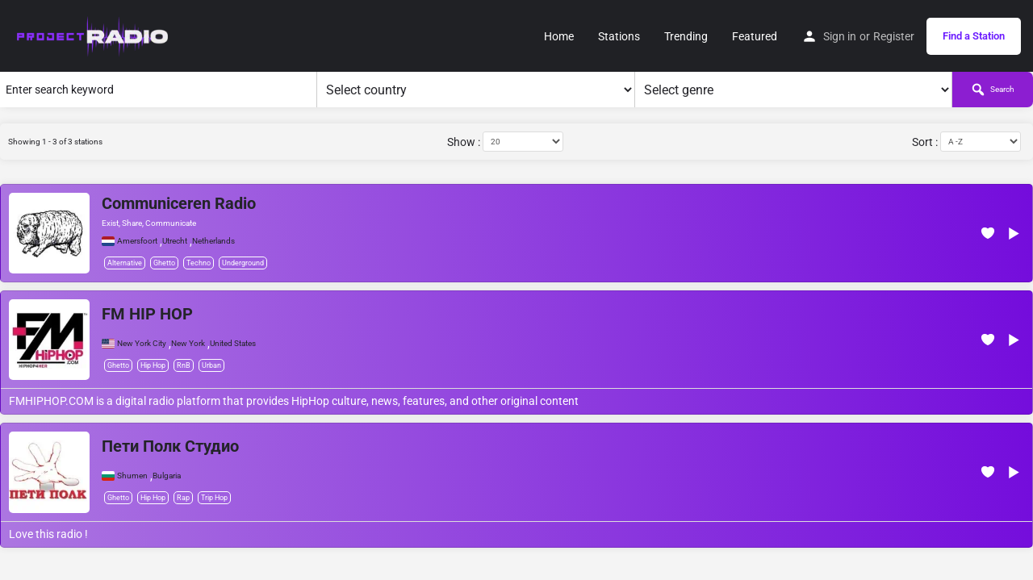

--- FILE ---
content_type: text/html; charset=UTF-8
request_url: https://projectradio.net/genre/ghetto/
body_size: 19335
content:
<!DOCTYPE html>
<html lang="en-US">
<head>
	<meta charset="UTF-8" />
	<meta name="viewport" content="width=device-width, initial-scale=1.0" />
	<link rel="pingback" href="https://projectradio.net/xmlrpc.php">

	<link rel="preload" as="font" href="https://projectradio.net/wp-content/themes/my-listing/assets/fonts/GlacialIndifference/Regular.otf" crossorigin><link rel="preload" as="font" href="https://projectradio.net/wp-content/themes/my-listing/assets/fonts/GlacialIndifference/Bold.otf" crossorigin><link rel="preload" as="font" href="https://projectradio.net/wp-content/themes/my-listing/assets/fonts/GlacialIndifference/Italic.otf" crossorigin><meta name='robots' content='index, follow, max-image-preview:large, max-snippet:-1, max-video-preview:-1' />
	<style>img:is([sizes="auto" i], [sizes^="auto," i]) { contain-intrinsic-size: 3000px 1500px }</style>
	
	<!-- This site is optimized with the Yoast SEO Premium plugin v22.3 (Yoast SEO v26.7) - https://yoast.com/wordpress/plugins/seo/ -->
	<title>Ghetto Archives &#8226; Project Radio</title>
	<link rel="canonical" href="https://projectradio.net/genre/ghetto/" />
	<meta property="og:locale" content="en_US" />
	<meta property="og:type" content="article" />
	<meta property="og:title" content="Ghetto Archives" />
	<meta property="og:url" content="https://projectradio.net/genre/ghetto/" />
	<meta property="og:site_name" content="Project Radio" />
	<meta name="twitter:card" content="summary_large_image" />
	<meta name="twitter:site" content="@projectradioco" />
	<script type="application/ld+json" class="yoast-schema-graph">{"@context":"https://schema.org","@graph":[{"@type":"CollectionPage","@id":"https://projectradio.net/genre/ghetto/","url":"https://projectradio.net/genre/ghetto/","name":"Ghetto Archives &#8226; Project Radio","isPartOf":{"@id":"https://projectradio.net/#website"},"breadcrumb":{"@id":"https://projectradio.net/genre/ghetto/#breadcrumb"},"inLanguage":"en-US"},{"@type":"BreadcrumbList","@id":"https://projectradio.net/genre/ghetto/#breadcrumb","itemListElement":[{"@type":"ListItem","position":1,"name":"Home","item":"https://projectradio.net/"},{"@type":"ListItem","position":2,"name":"Ghetto"}]},{"@type":"WebSite","@id":"https://projectradio.net/#website","url":"https://projectradio.net/","name":"Project Radio","description":"Over 50,000 radio stations to pick from!","publisher":{"@id":"https://projectradio.net/#organization"},"potentialAction":[{"@type":"SearchAction","target":{"@type":"EntryPoint","urlTemplate":"https://projectradio.net/?s={search_term_string}"},"query-input":{"@type":"PropertyValueSpecification","valueRequired":true,"valueName":"search_term_string"}}],"inLanguage":"en-US"},{"@type":"Organization","@id":"https://projectradio.net/#organization","name":"Project Radio","url":"https://projectradio.net/","logo":{"@type":"ImageObject","inLanguage":"en-US","@id":"https://projectradio.net/#/schema/logo/image/","url":"https://projectradio.net/wp-content/uploads/2021/08/web-logo-header-pr.png","contentUrl":"https://projectradio.net/wp-content/uploads/2021/08/web-logo-header-pr.png","width":265,"height":73,"caption":"Project Radio"},"image":{"@id":"https://projectradio.net/#/schema/logo/image/"},"sameAs":["https://www.facebook.com/projectradioco/","https://x.com/projectradioco","https://www.instagram.com/projectradioco"]}]}</script>
	<!-- / Yoast SEO Premium plugin. -->


<link rel='dns-prefetch' href='//www.googletagmanager.com' />
<link rel='dns-prefetch' href='//maps.googleapis.com' />
<link rel='dns-prefetch' href='//fonts.googleapis.com' />
<link rel='dns-prefetch' href='//pagead2.googlesyndication.com' />
<link rel="alternate" type="application/rss+xml" title="Project Radio &raquo; Feed" href="https://projectradio.net/feed/" />
<link rel="alternate" type="application/rss+xml" title="Project Radio &raquo; Comments Feed" href="https://projectradio.net/comments/feed/" />
<link rel="alternate" type="application/rss+xml" title="Project Radio &raquo; Ghetto Genre Feed" href="https://projectradio.net/genre/ghetto/feed/" />
<link rel='preload stylesheet' as='style' onload="this.onload=null;this.rel='stylesheet'" id='wp-block-library-css' href='https://projectradio.net/wp-includes/css/dist/block-library/style.min.css?ver=6.8.3' type='text/css' media='all' />
<style id='classic-theme-styles-inline-css' type='text/css'>
/*! This file is auto-generated */
.wp-block-button__link{color:#fff;background-color:#32373c;border-radius:9999px;box-shadow:none;text-decoration:none;padding:calc(.667em + 2px) calc(1.333em + 2px);font-size:1.125em}.wp-block-file__button{background:#32373c;color:#fff;text-decoration:none}
</style>
<style id='global-styles-inline-css' type='text/css'>
:root{--wp--preset--aspect-ratio--square: 1;--wp--preset--aspect-ratio--4-3: 4/3;--wp--preset--aspect-ratio--3-4: 3/4;--wp--preset--aspect-ratio--3-2: 3/2;--wp--preset--aspect-ratio--2-3: 2/3;--wp--preset--aspect-ratio--16-9: 16/9;--wp--preset--aspect-ratio--9-16: 9/16;--wp--preset--color--black: #000000;--wp--preset--color--cyan-bluish-gray: #abb8c3;--wp--preset--color--white: #ffffff;--wp--preset--color--pale-pink: #f78da7;--wp--preset--color--vivid-red: #cf2e2e;--wp--preset--color--luminous-vivid-orange: #ff6900;--wp--preset--color--luminous-vivid-amber: #fcb900;--wp--preset--color--light-green-cyan: #7bdcb5;--wp--preset--color--vivid-green-cyan: #00d084;--wp--preset--color--pale-cyan-blue: #8ed1fc;--wp--preset--color--vivid-cyan-blue: #0693e3;--wp--preset--color--vivid-purple: #9b51e0;--wp--preset--gradient--vivid-cyan-blue-to-vivid-purple: linear-gradient(135deg,rgba(6,147,227,1) 0%,rgb(155,81,224) 100%);--wp--preset--gradient--light-green-cyan-to-vivid-green-cyan: linear-gradient(135deg,rgb(122,220,180) 0%,rgb(0,208,130) 100%);--wp--preset--gradient--luminous-vivid-amber-to-luminous-vivid-orange: linear-gradient(135deg,rgba(252,185,0,1) 0%,rgba(255,105,0,1) 100%);--wp--preset--gradient--luminous-vivid-orange-to-vivid-red: linear-gradient(135deg,rgba(255,105,0,1) 0%,rgb(207,46,46) 100%);--wp--preset--gradient--very-light-gray-to-cyan-bluish-gray: linear-gradient(135deg,rgb(238,238,238) 0%,rgb(169,184,195) 100%);--wp--preset--gradient--cool-to-warm-spectrum: linear-gradient(135deg,rgb(74,234,220) 0%,rgb(151,120,209) 20%,rgb(207,42,186) 40%,rgb(238,44,130) 60%,rgb(251,105,98) 80%,rgb(254,248,76) 100%);--wp--preset--gradient--blush-light-purple: linear-gradient(135deg,rgb(255,206,236) 0%,rgb(152,150,240) 100%);--wp--preset--gradient--blush-bordeaux: linear-gradient(135deg,rgb(254,205,165) 0%,rgb(254,45,45) 50%,rgb(107,0,62) 100%);--wp--preset--gradient--luminous-dusk: linear-gradient(135deg,rgb(255,203,112) 0%,rgb(199,81,192) 50%,rgb(65,88,208) 100%);--wp--preset--gradient--pale-ocean: linear-gradient(135deg,rgb(255,245,203) 0%,rgb(182,227,212) 50%,rgb(51,167,181) 100%);--wp--preset--gradient--electric-grass: linear-gradient(135deg,rgb(202,248,128) 0%,rgb(113,206,126) 100%);--wp--preset--gradient--midnight: linear-gradient(135deg,rgb(2,3,129) 0%,rgb(40,116,252) 100%);--wp--preset--font-size--small: 13px;--wp--preset--font-size--medium: 20px;--wp--preset--font-size--large: 36px;--wp--preset--font-size--x-large: 42px;--wp--preset--spacing--20: 0.44rem;--wp--preset--spacing--30: 0.67rem;--wp--preset--spacing--40: 1rem;--wp--preset--spacing--50: 1.5rem;--wp--preset--spacing--60: 2.25rem;--wp--preset--spacing--70: 3.38rem;--wp--preset--spacing--80: 5.06rem;--wp--preset--shadow--natural: 6px 6px 9px rgba(0, 0, 0, 0.2);--wp--preset--shadow--deep: 12px 12px 50px rgba(0, 0, 0, 0.4);--wp--preset--shadow--sharp: 6px 6px 0px rgba(0, 0, 0, 0.2);--wp--preset--shadow--outlined: 6px 6px 0px -3px rgba(255, 255, 255, 1), 6px 6px rgba(0, 0, 0, 1);--wp--preset--shadow--crisp: 6px 6px 0px rgba(0, 0, 0, 1);}:where(.is-layout-flex){gap: 0.5em;}:where(.is-layout-grid){gap: 0.5em;}body .is-layout-flex{display: flex;}.is-layout-flex{flex-wrap: wrap;align-items: center;}.is-layout-flex > :is(*, div){margin: 0;}body .is-layout-grid{display: grid;}.is-layout-grid > :is(*, div){margin: 0;}:where(.wp-block-columns.is-layout-flex){gap: 2em;}:where(.wp-block-columns.is-layout-grid){gap: 2em;}:where(.wp-block-post-template.is-layout-flex){gap: 1.25em;}:where(.wp-block-post-template.is-layout-grid){gap: 1.25em;}.has-black-color{color: var(--wp--preset--color--black) !important;}.has-cyan-bluish-gray-color{color: var(--wp--preset--color--cyan-bluish-gray) !important;}.has-white-color{color: var(--wp--preset--color--white) !important;}.has-pale-pink-color{color: var(--wp--preset--color--pale-pink) !important;}.has-vivid-red-color{color: var(--wp--preset--color--vivid-red) !important;}.has-luminous-vivid-orange-color{color: var(--wp--preset--color--luminous-vivid-orange) !important;}.has-luminous-vivid-amber-color{color: var(--wp--preset--color--luminous-vivid-amber) !important;}.has-light-green-cyan-color{color: var(--wp--preset--color--light-green-cyan) !important;}.has-vivid-green-cyan-color{color: var(--wp--preset--color--vivid-green-cyan) !important;}.has-pale-cyan-blue-color{color: var(--wp--preset--color--pale-cyan-blue) !important;}.has-vivid-cyan-blue-color{color: var(--wp--preset--color--vivid-cyan-blue) !important;}.has-vivid-purple-color{color: var(--wp--preset--color--vivid-purple) !important;}.has-black-background-color{background-color: var(--wp--preset--color--black) !important;}.has-cyan-bluish-gray-background-color{background-color: var(--wp--preset--color--cyan-bluish-gray) !important;}.has-white-background-color{background-color: var(--wp--preset--color--white) !important;}.has-pale-pink-background-color{background-color: var(--wp--preset--color--pale-pink) !important;}.has-vivid-red-background-color{background-color: var(--wp--preset--color--vivid-red) !important;}.has-luminous-vivid-orange-background-color{background-color: var(--wp--preset--color--luminous-vivid-orange) !important;}.has-luminous-vivid-amber-background-color{background-color: var(--wp--preset--color--luminous-vivid-amber) !important;}.has-light-green-cyan-background-color{background-color: var(--wp--preset--color--light-green-cyan) !important;}.has-vivid-green-cyan-background-color{background-color: var(--wp--preset--color--vivid-green-cyan) !important;}.has-pale-cyan-blue-background-color{background-color: var(--wp--preset--color--pale-cyan-blue) !important;}.has-vivid-cyan-blue-background-color{background-color: var(--wp--preset--color--vivid-cyan-blue) !important;}.has-vivid-purple-background-color{background-color: var(--wp--preset--color--vivid-purple) !important;}.has-black-border-color{border-color: var(--wp--preset--color--black) !important;}.has-cyan-bluish-gray-border-color{border-color: var(--wp--preset--color--cyan-bluish-gray) !important;}.has-white-border-color{border-color: var(--wp--preset--color--white) !important;}.has-pale-pink-border-color{border-color: var(--wp--preset--color--pale-pink) !important;}.has-vivid-red-border-color{border-color: var(--wp--preset--color--vivid-red) !important;}.has-luminous-vivid-orange-border-color{border-color: var(--wp--preset--color--luminous-vivid-orange) !important;}.has-luminous-vivid-amber-border-color{border-color: var(--wp--preset--color--luminous-vivid-amber) !important;}.has-light-green-cyan-border-color{border-color: var(--wp--preset--color--light-green-cyan) !important;}.has-vivid-green-cyan-border-color{border-color: var(--wp--preset--color--vivid-green-cyan) !important;}.has-pale-cyan-blue-border-color{border-color: var(--wp--preset--color--pale-cyan-blue) !important;}.has-vivid-cyan-blue-border-color{border-color: var(--wp--preset--color--vivid-cyan-blue) !important;}.has-vivid-purple-border-color{border-color: var(--wp--preset--color--vivid-purple) !important;}.has-vivid-cyan-blue-to-vivid-purple-gradient-background{background: var(--wp--preset--gradient--vivid-cyan-blue-to-vivid-purple) !important;}.has-light-green-cyan-to-vivid-green-cyan-gradient-background{background: var(--wp--preset--gradient--light-green-cyan-to-vivid-green-cyan) !important;}.has-luminous-vivid-amber-to-luminous-vivid-orange-gradient-background{background: var(--wp--preset--gradient--luminous-vivid-amber-to-luminous-vivid-orange) !important;}.has-luminous-vivid-orange-to-vivid-red-gradient-background{background: var(--wp--preset--gradient--luminous-vivid-orange-to-vivid-red) !important;}.has-very-light-gray-to-cyan-bluish-gray-gradient-background{background: var(--wp--preset--gradient--very-light-gray-to-cyan-bluish-gray) !important;}.has-cool-to-warm-spectrum-gradient-background{background: var(--wp--preset--gradient--cool-to-warm-spectrum) !important;}.has-blush-light-purple-gradient-background{background: var(--wp--preset--gradient--blush-light-purple) !important;}.has-blush-bordeaux-gradient-background{background: var(--wp--preset--gradient--blush-bordeaux) !important;}.has-luminous-dusk-gradient-background{background: var(--wp--preset--gradient--luminous-dusk) !important;}.has-pale-ocean-gradient-background{background: var(--wp--preset--gradient--pale-ocean) !important;}.has-electric-grass-gradient-background{background: var(--wp--preset--gradient--electric-grass) !important;}.has-midnight-gradient-background{background: var(--wp--preset--gradient--midnight) !important;}.has-small-font-size{font-size: var(--wp--preset--font-size--small) !important;}.has-medium-font-size{font-size: var(--wp--preset--font-size--medium) !important;}.has-large-font-size{font-size: var(--wp--preset--font-size--large) !important;}.has-x-large-font-size{font-size: var(--wp--preset--font-size--x-large) !important;}
:where(.wp-block-post-template.is-layout-flex){gap: 1.25em;}:where(.wp-block-post-template.is-layout-grid){gap: 1.25em;}
:where(.wp-block-columns.is-layout-flex){gap: 2em;}:where(.wp-block-columns.is-layout-grid){gap: 2em;}
:root :where(.wp-block-pullquote){font-size: 1.5em;line-height: 1.6;}
</style>
<link rel='stylesheet' id='select2-css' href='https://projectradio.net/wp-content/plugins/wp-radio-premium/assets/vendor/select2/select2.min.css?ver=4.0.11' type='text/css' media='all' />
<link rel='stylesheet' id='dashicons-css' href='https://projectradio.net/wp-includes/css/dashicons.min.css?ver=6.8.3' type='text/css' media='all' />
<link rel='stylesheet' id='wp-radio-css' href='https://projectradio.net/wp-content/plugins/wp-radio-premium/assets/css/frontend.css?ver=3.1.92' type='text/css' media='all' />
<style id='wp-radio-inline-css' type='text/css'>
.wp-radio-player {--wp-radio-player-bg-color: linear-gradient(83deg,rgb(170,95,244) 0%,rgb(122,21,222) 100%);}.wp-radio-player {--wp-radio-player-text-color: rgba(255,254,254,1);}.wp-radio-listing-wrap .wp-radio-listing {--wp-radio-listing-bg-color: linear-gradient(83deg,rgb(172,118,225) 0%,rgb(116,12,220) 100%);}.wp-radio-listing-wrap .wp-radio-listing * {--wp-radio-listing-color: rgba(255,255,255,1);}
</style>
<link rel='stylesheet' id='sweetalert2-css' href='https://projectradio.net/wp-content/plugins/wp-radio-user-frontend-premium/assets/vendor/sweetalert2/sweetalert2.min.css?ver=11.4.10' type='text/css' media='all' />
<link rel='stylesheet' id='wp-radio-user-frontend-css' href='https://projectradio.net/wp-content/plugins/wp-radio-user-frontend-premium/assets/css/frontend.css?ver=1.2.1' type='text/css' media='all' />
<link rel='stylesheet' id='elementor-icons-css' href='https://projectradio.net/wp-content/plugins/elementor/assets/lib/eicons/css/elementor-icons.min.css?ver=5.44.0' type='text/css' media='all' />
<link rel='stylesheet' id='elementor-frontend-css' href='https://projectradio.net/wp-content/plugins/elementor/assets/css/frontend.min.css?ver=3.32.0' type='text/css' media='all' />
<link rel='stylesheet' id='elementor-post-11-css' href='https://projectradio.net/wp-content/uploads/elementor/css/post-11.css?ver=1768663400' type='text/css' media='all' />
<link rel='stylesheet' id='font-awesome-5-all-css' href='https://projectradio.net/wp-content/plugins/elementor/assets/lib/font-awesome/css/all.min.css?ver=3.32.0' type='text/css' media='all' />
<link rel='stylesheet' id='font-awesome-4-shim-css' href='https://projectradio.net/wp-content/plugins/elementor/assets/lib/font-awesome/css/v4-shims.min.css?ver=3.32.0' type='text/css' media='all' />
<link rel='stylesheet' id='mylisting-google-maps-css' href='https://projectradio.net/wp-content/themes/my-listing/assets/dist/maps/google-maps/google-maps.css?ver=2.10.3' type='text/css' media='all' />
<link rel='stylesheet' id='mylisting-icons-css' href='https://projectradio.net/wp-content/themes/my-listing/assets/dist/icons.css?ver=2.10.3' type='text/css' media='all' />
<link rel='stylesheet' id='mylisting-material-icons-css' href='https://fonts.googleapis.com/icon?family=Material+Icons&#038;display=swap&#038;ver=6.8.3' type='text/css' media='all' />
<link rel='stylesheet' id='mylisting-vendor-css' href='https://projectradio.net/wp-content/themes/my-listing/assets/dist/vendor.css?ver=2.10.3' type='text/css' media='all' />
<link rel='stylesheet' id='mylisting-frontend-css' href='https://projectradio.net/wp-content/themes/my-listing/assets/dist/frontend.css?ver=2.10.3' type='text/css' media='all' />
<link rel='stylesheet' id='wc-general-style-css' href='https://projectradio.net/wp-content/themes/my-listing/assets/dist/wc-general-style.css?ver=2.10.3' type='text/css' media='all' />
<link rel='stylesheet' id='theme-styles-default-css' href='https://projectradio.net/wp-content/themes/my-listing/style.css?ver=6.8.3' type='text/css' media='all' />
<style id='theme-styles-default-inline-css' type='text/css'>
:root{}
</style>
<link rel='stylesheet' id='mylisting-default-fonts-css' href='https://projectradio.net/wp-content/themes/my-listing/assets/dist/default-fonts.css?ver=2.10.3' type='text/css' media='all' />
<link rel='stylesheet' id='wp-radio-ads-player-frontend-css' href='https://projectradio.net/wp-content/plugins/wp-radio-ads-player-premium//assets/css/frontend.css?ver=6.8.3' type='text/css' media='all' />
<link rel='stylesheet' id='child-style-css' href='https://projectradio.net/wp-content/themes/my-listing-child/style.css?ver=6.8.3' type='text/css' media='all' />
<link rel='stylesheet' id='mylisting-dynamic-styles-css' href='https://projectradio.net/wp-content/uploads/mylisting-dynamic-styles.css?ver=1649400025' type='text/css' media='all' />
<link rel='stylesheet' id='elementor-gf-local-roboto-css' href='https://projectradio.net/wp-content/uploads/elementor/google-fonts/css/roboto.css?ver=1757997361' type='text/css' media='all' />
<link rel='stylesheet' id='elementor-gf-local-robotoslab-css' href='https://projectradio.net/wp-content/uploads/elementor/google-fonts/css/robotoslab.css?ver=1757997367' type='text/css' media='all' />
<script type="text/javascript" src="https://projectradio.net/wp-includes/js/jquery/jquery.min.js?ver=3.7.1" id="jquery-core-js"></script>
<script type="text/javascript" src="https://projectradio.net/wp-includes/js/jquery/jquery-migrate.min.js?ver=3.4.1" id="jquery-migrate-js"></script>
<script type="text/javascript" src="https://projectradio.net/wp-content/plugins/elementor/assets/lib/font-awesome/js/v4-shims.min.js?ver=3.32.0" id="font-awesome-4-shim-js"></script>

<!-- Google tag (gtag.js) snippet added by Site Kit -->
<!-- Google Analytics snippet added by Site Kit -->
<script type="text/javascript" src="https://www.googletagmanager.com/gtag/js?id=G-ZLRR0M2XNK" id="google_gtagjs-js" async></script>
<script type="text/javascript" id="google_gtagjs-js-after">
/* <![CDATA[ */
window.dataLayer = window.dataLayer || [];function gtag(){dataLayer.push(arguments);}
gtag("set","linker",{"domains":["projectradio.net"]});
gtag("js", new Date());
gtag("set", "developer_id.dZTNiMT", true);
gtag("config", "G-ZLRR0M2XNK");
/* ]]> */
</script>
<link rel="https://api.w.org/" href="https://projectradio.net/wp-json/" /><link rel="EditURI" type="application/rsd+xml" title="RSD" href="https://projectradio.net/xmlrpc.php?rsd" />
<meta name="generator" content="WordPress 6.8.3" />
<meta name="generator" content="Site Kit by Google 1.170.0" /><script type="text/javascript">var MyListing = {"Helpers":{},"Handlers":{},"MapConfig":{"ClusterSize":35,"AccessToken":"","Language":"default","TypeRestrictions":"geocode","CountryRestrictions":[],"CustomSkins":{}}};</script><script type="text/javascript">var CASE27 = {"ajax_url":"https:\/\/projectradio.net\/wp-admin\/admin-ajax.php","login_url":"https:\/\/projectradio.net\/my-account\/","register_url":"https:\/\/projectradio.net\/my-account\/?register","mylisting_ajax_url":"\/?mylisting-ajax=1","env":"production","ajax_nonce":"6514208b62","l10n":{"selectOption":"Select an option","errorLoading":"The results could not be loaded.","removeAllItems":"Remove all items","loadingMore":"Loading more results\u2026","noResults":"No results found","searching":"Searching\u2026","datepicker":{"format":"DD MMMM, YY","timeFormat":"h:mm A","dateTimeFormat":"DD MMMM, YY, h:mm A","timePicker24Hour":false,"firstDay":1,"applyLabel":"Apply","cancelLabel":"Cancel","customRangeLabel":"Custom Range","daysOfWeek":["Su","Mo","Tu","We","Th","Fr","Sa"],"monthNames":["January","February","March","April","May","June","July","August","September","October","November","December"]},"irreversible_action":"This is an irreversible action. Proceed anyway?","delete_listing_confirm":"Are you sure you want to delete this listing?","copied_to_clipboard":"Copied!","nearby_listings_location_required":"Enter a location to find nearby listings.","nearby_listings_retrieving_location":"Retrieving location...","nearby_listings_searching":"Searching for nearby listings...","geolocation_failed":"You must enable location to use this feature.","something_went_wrong":"Something went wrong.","all_in_category":"All in \"%s\"","invalid_file_type":"Invalid file type. Accepted types:","file_limit_exceeded":"You have exceeded the file upload limit (%d).","file_size_limit":"This attachement (%s) exceeds upload size limit (%d)."},"woocommerce":[],"map_provider":"google-maps","google_btn_local":"en_US","js_field_html_img":"<div class=\"uploaded-file uploaded-image review-gallery-image job-manager-uploaded-file\">\t<span class=\"uploaded-file-preview\">\t\t\t\t\t<span class=\"job-manager-uploaded-file-preview\">\t\t\t\t<img alt=\"Uploaded file\" src=\"\">\t\t\t<\/span>\t\t\t\t<a href=\"#\" class=\"remove-uploaded-file review-gallery-image-remove job-manager-remove-uploaded-file\"><i class=\"mi delete\"><\/i><\/a>\t<\/span>\t<input type=\"hidden\" class=\"input-text\" name=\"\" value=\"b64:\"><\/div>","js_field_html":"<div class=\"uploaded-file  review-gallery-image job-manager-uploaded-file\">\t<span class=\"uploaded-file-preview\">\t\t\t\t\t<span class=\"job-manager-uploaded-file-name\">\t\t\t\t<i class=\"mi insert_drive_file uploaded-file-icon\"><\/i>\t\t\t\t<code><\/code>\t\t\t<\/span>\t\t\t\t<a href=\"#\" class=\"remove-uploaded-file review-gallery-image-remove job-manager-remove-uploaded-file\"><i class=\"mi delete\"><\/i><\/a>\t<\/span>\t<input type=\"hidden\" class=\"input-text\" name=\"\" value=\"b64:\"><\/div>"};</script>
<!-- Google AdSense meta tags added by Site Kit -->
<meta name="google-adsense-platform-account" content="ca-host-pub-2644536267352236">
<meta name="google-adsense-platform-domain" content="sitekit.withgoogle.com">
<!-- End Google AdSense meta tags added by Site Kit -->
<meta name="generator" content="Elementor 3.32.0; features: additional_custom_breakpoints; settings: css_print_method-external, google_font-enabled, font_display-auto">
<style type="text/css">.recentcomments a{display:inline !important;padding:0 !important;margin:0 !important;}</style>			<style>
				.e-con.e-parent:nth-of-type(n+4):not(.e-lazyloaded):not(.e-no-lazyload),
				.e-con.e-parent:nth-of-type(n+4):not(.e-lazyloaded):not(.e-no-lazyload) * {
					background-image: none !important;
				}
				@media screen and (max-height: 1024px) {
					.e-con.e-parent:nth-of-type(n+3):not(.e-lazyloaded):not(.e-no-lazyload),
					.e-con.e-parent:nth-of-type(n+3):not(.e-lazyloaded):not(.e-no-lazyload) * {
						background-image: none !important;
					}
				}
				@media screen and (max-height: 640px) {
					.e-con.e-parent:nth-of-type(n+2):not(.e-lazyloaded):not(.e-no-lazyload),
					.e-con.e-parent:nth-of-type(n+2):not(.e-lazyloaded):not(.e-no-lazyload) * {
						background-image: none !important;
					}
				}
			</style>
			
<!-- Google AdSense snippet added by Site Kit -->
<script type="text/javascript" async="async" src="https://pagead2.googlesyndication.com/pagead/js/adsbygoogle.js?client=ca-pub-7910912278934778&amp;host=ca-host-pub-2644536267352236" crossorigin="anonymous"></script>

<!-- End Google AdSense snippet added by Site Kit -->
<style type="text/css" id="mylisting-typography"></style></head>
<body class="archive tax-radio_genre term-ghetto term-30120 wp-theme-my-listing wp-child-theme-my-listing-child my-listing elementor-default elementor-kit-11">

<div id="c27-site-wrapper">
<link rel='stylesheet' id='mylisting-header-css' href='https://projectradio.net/wp-content/themes/my-listing/assets/dist/header.css?ver=2.10.3' type='text/css' media='all' />

<header class="c27-main-header header header-style-default header-width-full-width header-dark-skin header-scroll-light-skin header-scroll-hide header-menu-right">
	<div class="header-skin"></div>
	<div class="header-container">
		<div class="header-top container-fluid">
			<div class="header-left">
			<div class="mobile-menu">
				<a aria-label="Mobile menu icon" href="#main-menu">
					<div class="mobile-menu-lines"><i class="mi menu"></i></div>
				</a>
			</div>
			<div class="logo">
															<a aria-label="Site logo" href="https://projectradio.net/" class="scroll-logo">
							<img src="https://projectradio.net/wp-content/uploads/2021/08/web-logo-header-pr.png"
								alt="">
						</a>
					
					<a aria-label="Site logo" href="https://projectradio.net/" class="static-logo">
						<img src="https://projectradio.net/wp-content/uploads/2021/08/web-logo-header-pr.png"
							alt="">
					</a>
							</div>
						</div>
			<div class="header-center">
			<div class="i-nav">
				<div class="mobile-nav-head">
					<div class="mnh-close-icon">
						<a aria-label="Close mobile menu" href="#close-main-menu">
							<i class="mi close"></i>
						</a>
					</div>

									</div>

				
					<ul id="menu-main-menu" class="main-menu main-nav"><li id="menu-item-178" class="menu-item menu-item-type-post_type menu-item-object-page menu-item-home menu-item-178"><a href="https://projectradio.net/"><i class="icon-places-home-3"></i> Home</a></li>
<li id="menu-item-184" class="menu-item menu-item-type-post_type menu-item-object-page menu-item-184"><a href="https://projectradio.net/stations/">Stations</a></li>
<li id="menu-item-31295" class="menu-item menu-item-type-post_type menu-item-object-page menu-item-31295"><a href="https://projectradio.net/trending/">Trending</a></li>
<li id="menu-item-52422" class="menu-item menu-item-type-post_type menu-item-object-page menu-item-52422"><a href="https://projectradio.net/featured/">Featured</a></li>
</ul>
					<div class="mobile-nav-button">
						<div class="header-button">
	<a href="https://projectradio.net/stations/" class="buttons button-1">
		Find a Station	</a>
</div>					</div>
				</div>
				<div class="i-nav-overlay"></div>
				</div>
			<div class="header-right">
									<div class="user-area signin-area">
						<i class="mi person user-area-icon"></i>
						<a href="https://projectradio.net/my-account/">
							Sign in						</a>
													<span>or</span>
							<a href="https://projectradio.net/my-account/?register">
								Register							</a>
											</div>
					<div class="mob-sign-in">
						<a aria-label="Mobile sign in button" href="https://projectradio.net/my-account/"><i class="mi person"></i></a>
					</div>

									
				<div class="header-button">
	<a href="https://projectradio.net/stations/" class="buttons button-1">
		Find a Station	</a>
</div>
							</div>
		</div>
	</div>
</header>

	<div class="c27-top-content-margin"></div>


<div class="wp-radio-listings">
    <div class="wp-radio-listing-wrap ">
		
        <form class="wp-radio-search-form-wrap" action="https://projectradio.net/stations/">
			
<div class="wp-radio-search search-1">

    <div class="search_toggle"
         onclick="jQuery('.wp-radio-search-form').toggleClass('hidden');"
    >
        <button type="button" class="button-primary">
            <i class="dashicons dashicons-menu"></i>
			Search stations        </button>
    </div>

    <div class="wp-radio-search-form ">

        <div class="search-input">
            <input name="keyword" type="search" placeholder="Enter search keyword"
                   value=""
            >
        </div>

		            <div class="wp-radio-select-wrap country-select">
                <select name="country" class="wp-radio-select">
                    <option value="">Select country</option>
					<option value="af" >Afghanistan</option><option value="al" >Albania</option><option value="dz" >Algeria</option><option value="as" >American Samoa</option><option value="ad" >Andorra</option><option value="ao" >Angola</option><option value="ai" >Anguilla</option><option value="ag" >Antigua and Barbuda</option><option value="ar" >Argentina</option><option value="am" >Armenia</option><option value="aw" >Aruba</option><option value="au" >Australia</option><option value="at" >Austria</option><option value="az" >Azerbaijan</option><option value="bs" >Bahamas</option><option value="bh" >Bahrain</option><option value="bd" >Bangladesh</option><option value="bb" >Barbados</option><option value="by" >Belarus</option><option value="be" >Belgium</option><option value="bz" >Belize</option><option value="bj" >Benin</option><option value="bm" >Bermuda</option><option value="bo" >Bolivia</option><option value="ba" >Bosnia and Herzegovina</option><option value="bw" >Botswana</option><option value="br" >Brazil</option><option value="bn" >Brunei</option><option value="bg" >Bulgaria</option><option value="kh" >Cambodia</option><option value="cm" >Cameroon</option><option value="ca" >Canada</option><option value="cv" >Cape Verde</option><option value="ky" >Cayman Islands</option><option value="cf" >Central African Republic</option><option value="cl" >Chile</option><option value="cn" >China</option><option value="co" >Colombia</option><option value="cg" >Congo</option><option value="cr" >Costa Rica</option><option value="hr" >Croatia</option><option value="cu" >Cuba</option><option value="cy" >Cyprus</option><option value="cz" >Czech Republic</option><option value="dk" >Denmark</option><option value="dm" >Dominica</option><option value="do" >Dominican Republic</option><option value="cd" >DR Congo</option><option value="ec" >Ecuador</option><option value="eg" >Egypt</option><option value="sv" >El Salvador</option><option value="ee" >Estonia</option><option value="et" >Ethiopia</option><option value="fk" >Falkland Islands</option><option value="fo" >Faroe Islands, Denmark</option><option value="fj" >Fiji</option><option value="fi" >Finland</option><option value="fr" >France</option><option value="pf" >French Polynesia</option><option value="ga" >Gabon</option><option value="gm" >Gambia</option><option value="ge" >Georgia</option><option value="de" >Germany</option><option value="gh" >Ghana</option><option value="gi" >Gibraltar</option><option value="gr" >Greece</option><option value="gd" >Grenada</option><option value="gp" >Guadeloupe</option><option value="gu" >Guam</option><option value="gt" >Guatemala</option><option value="gg" >Guernsey</option><option value="gn" >Guinea</option><option value="gy" >Guyana</option><option value="ht" >Haiti</option><option value="hn" >Honduras</option><option value="hu" >Hungary</option><option value="is" >Iceland</option><option value="in" >India</option><option value="id" >Indonesia</option><option value="ir" >Iran</option><option value="iq" >Iraq</option><option value="ie" >Ireland</option><option value="il" >Israel</option><option value="it" >Italy</option><option value="ci" >Ivory Coast</option><option value="jm" >Jamaica</option><option value="jo" >Jordan</option><option value="kz" >Kazakhstan</option><option value="ke" >Kenya</option><option value="xk" >Kosovo</option><option value="kw" >Kuwait</option><option value="kg" >Kyrgyzstan</option><option value="la" >Laos</option><option value="lv" >Latvia</option><option value="lb" >Lebanon</option><option value="ls" >Lesotho</option><option value="lr" >Liberia</option><option value="ly" >Libya</option><option value="li" >Liechtenstein</option><option value="lt" >Lithuania</option><option value="lu" >Luxembourg</option><option value="mk" >Macedonia</option><option value="mg" >Madagascar</option><option value="mw" >Malawi</option><option value="my" >Malaysia</option><option value="mv" >Maldives</option><option value="ml" >Mali</option><option value="mt" >Malta</option><option value="mr" >Mauritania</option><option value="mu" >Mauritius</option><option value="mx" >Mexico</option><option value="fm" >Micronesia</option><option value="md" >Moldova</option><option value="mc" >Monaco</option><option value="mn" >Mongolia</option><option value="me" >Montenegro</option><option value="ms" >Montserrat</option><option value="ma" >Morocco</option><option value="mz" >Mozambique</option><option value="na" >Namibia</option><option value="np" >Nepal</option><option value="nl" >Netherlands</option><option value="nz" >New Zealand</option><option value="ni" >Nicaragua</option><option value="ng" >Nigeria</option><option value="no" >Norway</option><option value="om" >Oman</option><option value="pk" >Pakistan</option><option value="ps" >Palestine</option><option value="pa" >Panama</option><option value="pg" >Papua New Guinea</option><option value="py" >Paraguay</option><option value="pe" >Peru</option><option value="ph" >Philippines</option><option value="pl" >Poland</option><option value="pt" >Portugal</option><option value="pr" >Puerto Rico</option><option value="qa" >Qatar</option><option value="sm" >Republic of San Marino</option><option value="ro" >Romania</option><option value="rw" >Rwanda</option><option value="kn" >Saint Kitts and Nevis</option><option value="lc" >Saint Lucia</option><option value="mf" >Saint Martin</option><option value="vc" >Saint Vincent and the Grenadines</option><option value="sa" >Saudi Arabia</option><option value="sn" >Senegal</option><option value="rs" >Serbia</option><option value="sc" >Seychelles</option><option value="sl" >Sierra Leone</option><option value="sg" >Singapore</option><option value="sx" >Sint Maarten</option><option value="sk" >Slovakia</option><option value="si" >Slovenia</option><option value="za" >South Africa</option><option value="es" >Spain</option><option value="lk" >Sri Lanka</option><option value="sd" >Sudan</option><option value="sr" >Suriname</option><option value="sz" >Swaziland</option><option value="se" >Sweden</option><option value="ch" >Switzerland</option><option value="sy" >Syria</option><option value="tw" >Taiwan</option><option value="tj" >Tajikistan</option><option value="tz" >Tanzania</option><option value="th" >Thailand</option><option value="tg" >Togo</option><option value="to" >Tonga</option><option value="tt" >Trinidad and Tobago</option><option value="tn" >Tunisia</option><option value="tr" >Turkey</option><option value="ug" >Uganda</option><option value="ua" >Ukraine</option><option value="ae" >United Arab Emirates</option><option value="gb" >United Kingdom</option><option value="us" >United States</option><option value="uy" >Uruguay</option><option value="uz" >Uzbekistan</option><option value="vu" >Vanuatu</option><option value="va" >Vatican</option><option value="ve" >Venezuela</option><option value="vn" >Vietnam</option><option value="vi" >Virgin Islands (US)</option><option value="ww" >Web</option><option value="ye" >Yemen</option><option value="zm" >Zambia</option><option value="zw" >Zimbabwe</option><option value="ru" >Россия (Russia)</option><option value="jp" >日本 (Japan)</option><option value="kr" >대한민국 (South Korea)</option>                </select>
            </div>
		
		            <div class="wp-radio-select-wrap genre-select">
                <select name="genre" class="wp-radio-select">
                    <option value="">Select genre</option>
					<option value="25004" >00s</option><option value="24930" >40s</option><option value="24931" >50s</option><option value="24932" >60s</option><option value="24933" >70s</option><option value="24807" >80s</option><option value="24800" >90s</option><option value="26088" >AAA</option><option value="25237" >Acid Jazz</option><option value="26017" >Acoustic</option><option value="24758" >Active Rock</option><option value="25547" >Adult</option><option value="24747" >Adult Contemporary</option><option value="24994" >African</option><option value="25263" >African Gospel</option><option value="25562" >Afrikaans</option><option value="27714" >Afrobeat</option><option value="27715" >Afropop</option><option value="28536" >Air Traffic Control</option><option value="28537" >Airport</option><option value="24753" >Alternative</option><option value="24958" >Ambient</option><option value="25313" >Americana</option><option value="26808" >Animation</option><option value="24960" >Anime</option><option value="25641" >Arabesk</option><option value="25238" >Arabic</option><option value="25218" >Art</option><option value="24916" >Asian</option><option value="25782" >Astrology</option><option value="26525" >Austrian</option><option value="24982" >Bachata</option><option value="24909" >Balada</option><option value="25122" >Balkan</option><option value="25153" >Ballad</option><option value="27319" >Ballroom</option><option value="27695" >Bandanejo</option><option value="24972" >Baroque</option><option value="26011" >Bengali</option><option value="34250" >Bhakti</option><option value="27618" >Bhangra</option><option value="25887" >Big Band</option><option value="25976" >Bluegrass</option><option value="24755" >Blues</option><option value="24980" >Bolero</option><option value="25244" >Bollywood</option><option value="31057" >Bongo Flava</option><option value="25814" >Bossa Nova</option><option value="25123" >Brazilian</option><option value="24741" >Breaks</option><option value="24926" >Britpop</option><option value="24919" >Buddhist</option><option value="25226" >Bulgarian</option><option value="25171" >Business</option><option value="25563" >Cabo Love</option><option value="25182" >Calypso</option><option value="26952" >Campeira</option><option value="24947" >Caribbean</option><option value="30450" >Carnatic</option><option value="34281" >Cars</option><option value="25158" >Cartoons</option><option value="29323" >Catalan</option><option value="25019" >Catholic</option><option value="26038" >Celtic</option><option value="26565" >Chamber Music</option><option value="25407" >Chansons Françaises</option><option value="25136" >Childrens Family</option><option value="24801" >Chillout</option><option value="26453" >Chinese</option><option value="24843" >Christian</option><option value="25299" >Christian Rock</option><option value="26026" >Christmas</option><option value="25757" >Chutney</option><option value="27634" >Cinematic</option><option value="24761" >Classic Hits</option><option value="24821" >Classic Rock</option><option value="24973" >Classical</option><option value="24762" >Classics</option><option value="24860" >Club</option><option value="24766" >College</option><option value="25220" >Comedy</option><option value="24780" >Community</option><option value="25300" >Contemporary Christian</option><option value="25958" >Contemporary Classical</option><option value="28732" >Cooking</option><option value="24903" >Country</option><option value="26029" >Croatian</option><option value="24818" >Culture</option><option value="24805" >Cumbia</option><option value="25121" >Current Affairs</option><option value="24742" >Dance</option><option value="24965" >Dance Hits</option><option value="25230" >Dancehall</option><option value="24802" >Deep House</option><option value="28814" >Desi</option><option value="24920" >Disco</option><option value="24861" >DJ</option><option value="25967" >Documentaries</option><option value="27649" >Doo Wop</option><option value="24959" >Downtempo</option><option value="25284" >Drama</option><option value="28263" >Dreampop</option><option value="24749" >Drum and Bass</option><option value="25241" >Dubstep</option><option value="27911" >Dulpod</option><option value="25530" >Dutch</option><option value="24927" >Easy Listening</option><option value="25928" >EBM</option><option value="24988" >Eclectic</option><option value="25314" >Ecology</option><option value="24862" >EDM</option><option value="24767" >Education</option><option value="24912" >Electro</option><option value="24743" >Electronica</option><option value="24904" >Emergency &amp; Public Safety</option><option value="34007" >Emo</option><option value="24939" >English</option><option value="24781" >Entertainment</option><option value="25330" >Ethnic</option><option value="24921" >Europe</option><option value="25239" >Experimental</option><option value="32021" >Fado</option><option value="25273" >Family</option><option value="31648" >Fashion</option><option value="26301" >Festival</option><option value="25228" >FIlipino</option><option value="26405" >Financial</option><option value="24908" >Flamenco</option><option value="25846" >Flashback</option><option value="24797" >Folk</option><option value="31110" >Food</option><option value="25564" >Football</option><option value="25913" >Forro</option><option value="25511" >French</option><option value="25247" >Funk</option><option value="29982" >Gabber</option><option value="24961" >Gaming</option><option value="25248" >Garage</option><option value="34062" >Garbage</option><option value="26651" >Gay</option><option value="25224" >General</option><option value="25179" >German</option><option value="30120" >Ghetto</option><option value="28378" >Glam</option><option value="27912" >Goa</option><option value="24844" >Gospel</option><option value="25350" >Gospel Pop</option><option value="25351" >Gospel Rock</option><option value="25242" >Gothic</option><option value="26219" >Government</option><option value="25565" >Greek</option><option value="25243" >Groove</option><option value="24848" >Grunge</option><option value="26097" >Grupera</option><option value="25251" >Guitar</option><option value="29073" >Gujarati</option><option value="38757" >Gumbe</option><option value="26373" >Halloween</option><option value="27503" >Ham Radio</option><option value="38851" >Hanukkah</option><option value="24759" >Hard Rock</option><option value="25169" >Hardcore</option><option value="29141" >Hardstyle</option><option value="26445" >Hawaiian</option><option value="25137" >Health</option><option value="25566" >Hebrew</option><option value="26412" >Hindi</option><option value="28093" >Hindu</option><option value="24750" >Hip Hop</option><option value="25425" >History</option><option value="24815" >Hits</option><option value="26027" >Holidays</option><option value="26508" >Holistic health</option><option value="24752" >House</option><option value="25156" >IDM</option><option value="25521" >India</option><option value="25245" >Indian</option><option value="25117" >Indie</option><option value="24771" >Information</option><option value="24776" >Instrumental</option><option value="28088" >Irish</option><option value="25403" >Islamic</option><option value="25147" >Italian</option><option value="29492" >Italo Disco</option><option value="24938" >J-pop</option><option value="24782" >Japanese</option><option value="24847" >Jazz</option><option value="28923" >Jewish</option><option value="25001" >Jungle</option><option value="30992" >Kannada</option><option value="30451" >Kashmiri</option><option value="25372" >Kids</option><option value="25552" >Kizomba</option><option value="28090" >Kompa</option><option value="27913" >Konkani</option><option value="24928" >Korean</option><option value="24970" >Kpop</option><option value="33168" >Krautrock</option><option value="28264" >Kuduro</option><option value="33119" >Kurdish</option><option value="25571" >Kwaito music</option><option value="26394" >Language Learning</option><option value="26089" >Laptop Music</option><option value="24798" >Latin</option><option value="26028" >Latin Jazz</option><option value="26437" >LGBT</option><option value="25255" >Lifestyle</option><option value="25002" >Liquid Funk</option><option value="25586" >Lite Pop</option><option value="30964" >Lithuanian</option><option value="25118" >Live Shows</option><option value="25267" >Local</option><option value="24772" >Lounge</option><option value="24966" >Love Songs</option><option value="30380" >Malayalam</option><option value="27914" >Mando</option><option value="30722" >Manele</option><option value="29074" >Marathi</option><option value="30889" >Mariachi</option><option value="27915" >Masala</option><option value="28065" >Medieval</option><option value="25249" >Meditation</option><option value="29946" >Mediterranean</option><option value="31170" >Mehfil</option><option value="24942" >Merengue</option><option value="24846" >Metal</option><option value="26117" >Mexican</option><option value="26407" >Middle Eastern</option><option value="24827" >Military</option><option value="25229" >Minimal</option><option value="27771" >Motown</option><option value="24974" >Movies</option><option value="24773" >Music</option><option value="28376" >Native American</option><option value="25311" >Nature</option><option value="30253" >Nepali</option><option value="24777" >New Age</option><option value="25323" >New Wave</option><option value="24791" >News</option><option value="26358" >Nutrition</option><option value="30009" >Odia</option><option value="24923" >Old School</option><option value="24824" >Old Time Radio</option><option value="24763" >Oldies</option><option value="24975" >Opera</option><option value="25157" >Other</option><option value="29921" >Pakistani</option><option value="25783" >Paranormal Talk</option><option value="30126" >Persian</option><option value="25250" >Poetry &amp; Prose</option><option value="26776" >Polish</option><option value="25017" >Politics</option><option value="26447" >Polka</option><option value="24748" >Pop</option><option value="25545" >Portuguese</option><option value="27470" >Positive</option><option value="28043" >Postpunk</option><option value="25892" >Postrock</option><option value="25236" >Praise &amp; Worship</option><option value="24775" >Progressive</option><option value="25422" >Progressive House</option><option value="25326" >Psy</option><option value="31684" >Psych</option><option value="25176" >Public</option><option value="27276" >Public Access</option><option value="25700" >Punjabi</option><option value="24849" >Punk</option><option value="25418" >Radio Reading Service</option><option value="26629" >Railroad</option><option value="25316" >Ranchera</option><option value="24751" >Rap</option><option value="28118" >Rapso</option><option value="27044" >Recommended</option><option value="24917" >Reggae</option><option value="24943" >Reggaeton</option><option value="24845" >Religious</option><option value="24756" >RnB</option><option value="24754" >Rock</option><option value="25280" >RocknRoll</option><option value="26374" >Rockabilly</option><option value="26534" >Romanian</option><option value="24856" >Romantic</option><option value="27372" >Roots</option><option value="25162" >Rumba</option><option value="25288" >Rural</option><option value="24855" >Russian</option><option value="24944" >Salsa</option><option value="25310" >Samba</option><option value="25952" >Scanner</option><option value="26524" >Schlager</option><option value="25009" >Science</option><option value="30042" >Seasons</option><option value="25592" >Sertanejo</option><option value="28226" >Sex Education</option><option value="25283" >Shoegaze</option><option value="26010" >Shopping</option><option value="25701" >Sikh</option><option value="28270" >Singer-Songwriter</option><option value="25279" >Ska</option><option value="24778" >Slow</option><option value="28795" >Slowjam</option><option value="24929" >Smooth Jazz</option><option value="25339" >Soca</option><option value="24788" >Soft</option><option value="29033" >Soukous</option><option value="24757" >Soul</option><option value="25135" >Soundtracks</option><option value="27694" >Southern Rock</option><option value="24768" >Spanish</option><option value="25260" >Spiritual</option><option value="24851" >Sports</option><option value="25167" >Standards</option><option value="33730" >Steel Pan</option><option value="25324" >Student Radio</option><option value="28903" >Sufi</option><option value="26286" >Swedish</option><option value="25252" >Swing Jazz</option><option value="25253" >Synthpop</option><option value="24783" >Talk</option><option value="25522" >Tamil</option><option value="24997" >Tango</option><option value="24774" >Techno</option><option value="25893" >Technology</option><option value="25278" >Teen Pop</option><option value="30800" >Tejano</option><option value="29075" >Telugu</option><option value="33656" >Thai</option><option value="24808" >Top 40</option><option value="24983" >Tourism/Travel</option><option value="24950" >Traditional</option><option value="24992" >Traffic</option><option value="24760" >Trance</option><option value="25152" >Trap</option><option value="25548" >Travel / Tourism</option><option value="26690" >Tribute</option><option value="25254" >Trip Hop</option><option value="24841" >Tropical</option><option value="26352" >Turkish</option><option value="25246" >Underground</option><option value="24949" >Urban</option><option value="28514" >Urdu</option><option value="25144" >Vallenato</option><option value="24795" >Variety</option><option value="25743" >Various</option><option value="25240" >Vocal</option><option value="24905" >Weather</option><option value="26012" >Woman</option><option value="25022" >World</option><option value="25535" >Youth</option><option value="24779" >Zen</option><option value="25557" >Zouk</option><option value="31522" >Zydeco</option><option value="24784" >ニュース (News)</option>                </select>
            </div>
		
        <button type="submit" class="wp-radio-search-form-submit">
            <i class="dashicons dashicons-search"></i>
            <span> Search </span>
        </button>

    </div>

</div>

<div class="listing-top">

    <div class="result-count">

		Showing 1 - 3 of 3 stations    </div>

    <div class="show-per-page">
        <label for="show_per_page">Show : </label>
        <select id="show_per_page" class="show-per-page-selection" name="perpage"
                onchange="var submitBtn = this.form.querySelector('[type=submit]'); if(submitBtn){submitBtn.click()}else{this.form.submit()}"
        >

            <option value="">Items per page</option>

			                <option value="5" >5</option>
			                <option value="10" >10</option>
			                <option value="15" >15</option>
			                <option value="20" selected>20</option>
			                <option value="30" >30</option>
			                <option value="50" >50</option>
			        </select>
    </div>

    <div class="listing-sort">
        <label for="listing_sort">Sort : </label>
        <select id="listing_sort" class="listing-sort-selection" name="sort"
                onchange="var submitBtn = this.form.querySelector('[type=submit]'); if(submitBtn){submitBtn.click()}else{this.form.submit()}"
        >
			                <option value="asc" selected>A -Z</option>
			                <option value="desc" >Z -A</option>
			                <option value="date_desc" >Newest</option>
			                <option value="date_asc" >Oldest</option>
			        </select>
    </div>


</div>
        </form>

		
<div class="wp-radio-listing listing-101036 ">

    <div class="listing-thumbnail">
        <a href=https://projectradio.net/station/communiceren-radio/>
            <img src=https://projectradio.net/wp-content/uploads/2024/03/0af1f635d0305cdeee519fe97caf0521.jpg alt="Communiceren Radio" class="listing-thumb"/>
        </a>
    </div>

    <div class="listing-details">

        <div class="listing-heading">
            <a href="https://projectradio.net/station/communiceren-radio/" class="station-name">
                <span>Communiceren Radio</span>
            </a>

			<span class="slogan">Exist, Share, Communicate</span><div class="radio-country"><span>Country:</span>

	<a class="radio-country-link" href="https://projectradio.net/country/nl/"><img src="https://projectradio.net/wp-content/plugins/wp-radio-premium/assets/images/flags/nl.svg" width="16" loading="lazy"></a><a class="radio-country-link" href="https://projectradio.net/country/amersfoort/">Amersfoort</a>,<a class="radio-country-link" href="https://projectradio.net/country/utrecht/">Utrecht</a>, <a class="radio-country-link" href="https://projectradio.net/country/nl/"> Netherlands</a></div>
        </div>

		
<div class="genres">
    <span>Genres : </span>

	<a href="https://projectradio.net/genre/alternative/">Alternative</a><a href="https://projectradio.net/genre/ghetto/">Ghetto</a><a href="https://projectradio.net/genre/techno/">Techno</a><a href="https://projectradio.net/genre/underground/">Underground</a></div>
    </div>

    <div class="play-btn-wrap">
		        <button type="button" class="favorite-btn" data-id="101036">
            <i class="dashicons dashicons-heart"></i>
        </button>
	
        <button type="button"
                class="play-btn"
                data-id="101036"
                onclick='wpRadioHooks.doAction("playPause",this, {"id":101036,"title":"Communiceren Radio","thumbnail":"https:\/\/projectradio.net\/wp-content\/uploads\/2024\/03\/0af1f635d0305cdeee519fe97caf0521.jpg","link":"https:\/\/projectradio.net\/station\/communiceren-radio\/","stream":"https:\/\/projectradio.net?wp_radio_play=http:\/\/s34.radiolize.com:8170\/radio.mp3"})'
        >
            <div class="wp-radio-spinner">
                <div></div>
                <div></div>
                <div></div>
                <div></div>
                <div></div>
                <div></div>
                <div></div>
            </div>
            <i class="dashicons dashicons-controls-play"></i>
            <i class="dashicons dashicons-controls-pause"></i>
        </button>
    </div>

	<p class="listing-desc"></p></div>

<div class="wp-radio-listing listing-122145 ">

    <div class="listing-thumbnail">
        <a href=https://projectradio.net/station/fm-hip-hop/>
            <img src=https://projectradio.net/wp-content/uploads/2024/03/6a1c8c89bb6a24a289582c88884dce41.jpg alt="FM HIP HOP" class="listing-thumb"/>
        </a>
    </div>

    <div class="listing-details">

        <div class="listing-heading">
            <a href="https://projectradio.net/station/fm-hip-hop/" class="station-name">
                <span>FM HIP HOP</span>
            </a>

			<span class="slogan"></span><div class="radio-country"><span>Country:</span>

	<a class="radio-country-link" href="https://projectradio.net/country/us/"><img src="https://projectradio.net/wp-content/plugins/wp-radio-premium/assets/images/flags/us.svg" width="16" loading="lazy"></a><a class="radio-country-link" href="https://projectradio.net/country/new-york-city/">New York City</a>,<a class="radio-country-link" href="https://projectradio.net/country/new-york/">New York</a>, <a class="radio-country-link" href="https://projectradio.net/country/us/"> United States</a></div>
        </div>

		
<div class="genres">
    <span>Genres : </span>

	<a href="https://projectradio.net/genre/ghetto/">Ghetto</a><a href="https://projectradio.net/genre/hip-hop/">Hip Hop</a><a href="https://projectradio.net/genre/rnb/">RnB</a><a href="https://projectradio.net/genre/urban/">Urban</a></div>
    </div>

    <div class="play-btn-wrap">
		        <button type="button" class="favorite-btn" data-id="122145">
            <i class="dashicons dashicons-heart"></i>
        </button>
	
        <button type="button"
                class="play-btn"
                data-id="122145"
                onclick='wpRadioHooks.doAction("playPause",this, {"id":122145,"title":"FM HIP HOP","thumbnail":"https:\/\/projectradio.net\/wp-content\/uploads\/2024\/03\/6a1c8c89bb6a24a289582c88884dce41.jpg","link":"https:\/\/projectradio.net\/station\/fm-hip-hop\/","stream":"https:\/\/projectradio.net?wp_radio_play=http:\/\/149.56.175.167\/proxy\/fmhiphop?mp=\/stream"})'
        >
            <div class="wp-radio-spinner">
                <div></div>
                <div></div>
                <div></div>
                <div></div>
                <div></div>
                <div></div>
                <div></div>
            </div>
            <i class="dashicons dashicons-controls-play"></i>
            <i class="dashicons dashicons-controls-pause"></i>
        </button>
    </div>

	<p class="listing-desc">FMHIPHOP.COM is a digital radio platform that provides HipHop culture, news, features, and other original content</p></div>

<div class="wp-radio-listing listing-99983 ">

    <div class="listing-thumbnail">
        <a href=https://projectradio.net/station/%d0%bf%d0%b5%d1%82%d0%b8-%d0%bf%d0%be%d0%bb%d0%ba-%d1%81%d1%82%d1%83%d0%b4%d0%b8%d0%be/>
            <img src=https://projectradio.net/wp-content/uploads/2024/03/ed87d144c12918fdb63264a2f297554b.jpg alt="Пети Полк Студио" class="listing-thumb"/>
        </a>
    </div>

    <div class="listing-details">

        <div class="listing-heading">
            <a href="https://projectradio.net/station/%d0%bf%d0%b5%d1%82%d0%b8-%d0%bf%d0%be%d0%bb%d0%ba-%d1%81%d1%82%d1%83%d0%b4%d0%b8%d0%be/" class="station-name">
                <span>Пети Полк Студио</span>
            </a>

			<span class="slogan"></span><div class="radio-country"><span>Country:</span>

	<a class="radio-country-link" href="https://projectradio.net/country/bg/"><img src="https://projectradio.net/wp-content/plugins/wp-radio-premium/assets/images/flags/bg.svg" width="16" loading="lazy"></a><a class="radio-country-link" href="https://projectradio.net/country/shumen/">Shumen</a>, <a class="radio-country-link" href="https://projectradio.net/country/bg/"> Bulgaria</a></div>
        </div>

		
<div class="genres">
    <span>Genres : </span>

	<a href="https://projectradio.net/genre/ghetto/">Ghetto</a><a href="https://projectradio.net/genre/hip-hop/">Hip Hop</a><a href="https://projectradio.net/genre/rap/">Rap</a><a href="https://projectradio.net/genre/trip-hop/">Trip Hop</a></div>
    </div>

    <div class="play-btn-wrap">
		        <button type="button" class="favorite-btn" data-id="99983">
            <i class="dashicons dashicons-heart"></i>
        </button>
	
        <button type="button"
                class="play-btn"
                data-id="99983"
                onclick='wpRadioHooks.doAction("playPause",this, {"id":99983,"title":"\u041f\u0435\u0442\u0438 \u041f\u043e\u043b\u043a \u0421\u0442\u0443\u0434\u0438\u043e","thumbnail":"https:\/\/projectradio.net\/wp-content\/uploads\/2024\/03\/ed87d144c12918fdb63264a2f297554b.jpg","link":"https:\/\/projectradio.net\/station\/%d0%bf%d0%b5%d1%82%d0%b8-%d0%bf%d0%be%d0%bb%d0%ba-%d1%81%d1%82%d1%83%d0%b4%d0%b8%d0%be\/","stream":"https:\/\/projectradio.net?wp_radio_play=http:\/\/79.98.108.171:8006\/;"})'
        >
            <div class="wp-radio-spinner">
                <div></div>
                <div></div>
                <div></div>
                <div></div>
                <div></div>
                <div></div>
                <div></div>
            </div>
            <i class="dashicons dashicons-controls-play"></i>
            <i class="dashicons dashicons-controls-pause"></i>
        </button>
    </div>

	<p class="listing-desc">Love this radio !</p></div>
    </div>
</div>

</div><link rel='stylesheet' id='mylisting-footer-css' href='https://projectradio.net/wp-content/themes/my-listing/assets/dist/footer.css?ver=2.10.3' type='text/css' media='all' />

<footer class="footer ">
	<div class="container">
					<div class="row">
							</div>
		
		<div class="row">
			<div class="col-md-12">
				<div class="footer-bottom">
					<div class="row">
													<div class="col-md-12 col-sm-12 col-xs-12 social-links">
								<ul id="menu-footer-social-links" class="main-menu social-nav"><li id="menu-item-175" class="menu-item menu-item-type-custom menu-item-object-custom menu-item-175"><a href="https://www.facebook.com/projectradioco/"><i class="fa fa-facebook-f"></i></a></li>
<li id="menu-item-176" class="menu-item menu-item-type-custom menu-item-object-custom menu-item-176"><a href="https://www.instagram.com/projectradioco"><i class="fa fa-instagram"></i></a></li>
<li id="menu-item-177" class="menu-item menu-item-type-custom menu-item-object-custom menu-item-177"><a href="https://twitter.com/projectradioco"><i class="fa fa-twitter"></i></a></li>
</ul>							</div>
												<div class="col-md-12 col-sm-12 col-xs-12 copyright">
							<p>© Project Radio • Development by Accolade Media</p>
						</div>
					</div>
				</div>
			</div>
		</div>
	</div>
</footer>
<input type="hidden" class="photoswipe-config" caption1="" caption2=>
<!-- Quick view modal -->
<link rel='stylesheet' id='mylisting-quick-view-modal-css' href='https://projectradio.net/wp-content/themes/my-listing/assets/dist/quick-view-modal.css?ver=2.10.3' type='text/css' media='all' />
<div id="quick-view" class="modal modal-27 quick-view-modal c27-quick-view-modal" role="dialog">
	<div class="container">
		<div class="modal-dialog">
			<div class="modal-content"></div>
		</div>
	</div>
	<div class="loader-bg">
		
<div class="paper-spinner center-vh" style="width: 28px; height: 28px;">
	<div class="spinner-container active">
		<div class="spinner-layer layer-1" style="border-color: #ddd;">
			<div class="circle-clipper left">
				<div class="circle" style="border-width: 3px;"></div>
			</div><div class="gap-patch">
				<div class="circle" style="border-width: 3px;"></div>
			</div><div class="circle-clipper right">
				<div class="circle" style="border-width: 3px;"></div>
			</div>
		</div>
	</div>
</div>	</div>
</div><div id="comparison-view" class="modal modal-27" role="dialog">
	<div class="modal-dialog">
		<div class="modal-content"></div>
	</div>
	<div class="loader-bg">
		
<div class="paper-spinner center-vh" style="width: 28px; height: 28px;">
	<div class="spinner-container active">
		<div class="spinner-layer layer-1" style="border-color: #ddd;">
			<div class="circle-clipper left">
				<div class="circle" style="border-width: 3px;"></div>
			</div><div class="gap-patch">
				<div class="circle" style="border-width: 3px;"></div>
			</div><div class="circle-clipper right">
				<div class="circle" style="border-width: 3px;"></div>
			</div>
		</div>
	</div>
</div>	</div>
</div><!-- Root element of PhotoSwipe. Must have class pswp. -->
<div class="pswp" tabindex="-1" role="dialog" aria-hidden="true">
<!-- Background of PhotoSwipe.
It's a separate element as animating opacity is faster than rgba(). -->
<div class="pswp__bg"></div>
<!-- Slides wrapper with overflow:hidden. -->
<div class="pswp__scroll-wrap">
    <!-- Container that holds slides.
        PhotoSwipe keeps only 3 of them in the DOM to save memory.
        Don't modify these 3 pswp__item elements, data is added later on. -->
        <div class="pswp__container">
            <div class="pswp__item"></div>
            <div class="pswp__item"></div>
            <div class="pswp__item"></div>
        </div>
        <!-- Default (PhotoSwipeUI_Default) interface on top of sliding area. Can be changed. -->
        <div class="pswp__ui pswp__ui--hidden">
            <div class="pswp__top-bar">
                <!--  Controls are self-explanatory. Order can be changed. -->
                <div class="pswp__counter"></div>
                <button class="pswp__button pswp__button--close" title="Close (Esc)"></button>
                <button class="pswp__button pswp__button--share" title="Share"></button>
                <button class="pswp__button pswp__button--fs" title="Toggle fullscreen"></button>
                <button class="pswp__button pswp__button--zoom" title="Zoom in/out"></button>
                <!-- Preloader demo http://codepen.io/dimsemenov/pen/yyBWoR -->
                <!-- element will get class pswp__preloader--active when preloader is running -->
                <div class="pswp__preloader">
                    <div class="pswp__preloader__icn">
                        <div class="pswp__preloader__cut">
                            <div class="pswp__preloader__donut"></div>
                        </div>
                    </div>
                </div>
            </div>
            <div class="pswp__share-modal pswp__share-modal--hidden pswp__single-tap">
                <div class="pswp__share-tooltip"></div>
            </div>
            <button class="pswp__button pswp__button--arrow--left" title="Previous (arrow left)">
            </button>
            <button class="pswp__button pswp__button--arrow--right" title="Next (arrow right)">
            </button>
            <div class="pswp__caption">
                <div class="pswp__caption__center"></div>
            </div>
        </div>
    </div>
</div><script id="mylisting-dialog-template" type="text/template">
	<div class="mylisting-dialog-wrapper">
		<div class="mylisting-dialog">
			<div class="mylisting-dialog--message"></div><!--
			 --><div class="mylisting-dialog--actions">
				<div class="mylisting-dialog--dismiss mylisting-dialog--action">Dismiss</div>
				<div class="mylisting-dialog--loading mylisting-dialog--action hide">
					
<div class="paper-spinner " style="width: 24px; height: 24px;">
	<div class="spinner-container active">
		<div class="spinner-layer layer-1" style="border-color: #777;">
			<div class="circle-clipper left">
				<div class="circle" style="border-width: 2.5px;"></div>
			</div><div class="gap-patch">
				<div class="circle" style="border-width: 2.5px;"></div>
			</div><div class="circle-clipper right">
				<div class="circle" style="border-width: 2.5px;"></div>
			</div>
		</div>
	</div>
</div>				</div>
			</div>
		</div>
	</div>
</script>        <a href="#" class="back-to-top">
            <i class="mi keyboard_arrow_up"></i>
        </a>
    <style type="text/css">.c27-main-header .logo img { height: 54px; }@media screen and (max-width: 1200px) { .c27-main-header .logo img { height: 50px; } }@media screen and (max-width: 480px) { .c27-main-header .logo img { height: 40px; } }.c27-main-header:not(.header-scroll) .header-skin { background: #202125 }.c27-main-header:not(.header-scroll) .header-skin { border-bottom: 1px solid #202125 } .c27-main-header.header-scroll .header-skin{ background: #202125 !important; }.c27-main-header.header-scroll .header-skin { border-bottom: 1px solid #202125 !important; } footer.footer{ background: #fff }</style><script id="case27-basic-marker-template" type="text/template">
	<a aria-label="Location block map marker" href="#" class="marker-icon">
		<div class="marker-img" style="background-image: url({{marker-bg}});"></div>
	</a>
</script>
<script id="case27-traditional-marker-template" type="text/template">
	<div class="cts-marker-pin">
		<img alt="Map marker pin" src="https://projectradio.net/wp-content/themes/my-listing/assets/images/pin.png">
	</div>
</script>
<script id="case27-user-location-marker-template" type="text/template">
	<div class="cts-geoloc-marker"></div>
</script>
<script id="case27-marker-template" type="text/template">
	<a aria-label="Explore page map marker" href="#" class="marker-icon {{listing-id}}">
		{{icon}}
		<div class="marker-img" style="background-image: url({{marker-bg}});"></div>
	</a>
</script><script type="speculationrules">
{"prefetch":[{"source":"document","where":{"and":[{"href_matches":"\/*"},{"not":{"href_matches":["\/wp-*.php","\/wp-admin\/*","\/wp-content\/uploads\/*","\/wp-content\/*","\/wp-content\/plugins\/*","\/wp-content\/themes\/my-listing-child\/*","\/wp-content\/themes\/my-listing\/*","\/*\\?(.+)"]}},{"not":{"selector_matches":"a[rel~=\"nofollow\"]"}},{"not":{"selector_matches":".no-prefetch, .no-prefetch a"}}]},"eagerness":"conservative"}]}
</script>
<div class="wp-radio-player align-center full-width init-hidden ">

    <!--******* Details ********-->
    <div class="wp-radio-player-details">
        <a href="" class="station-thumbnail-wrap">
            <img src="https://projectradio.net/wp-content/plugins/wp-radio-premium/assets/images/placeholder.jpg" class="station-thumbnail"
                 alt="WP Radio"/>
        </a>

        <div class="station-meta">
            <a href="" class="station-title">WP Radio</a>

            <!-- Player Status -->
            <div class="station-status">
                <div class="wp-radio-player-status status-">
                    <span class="status-text-offline">OFFLINE</span>
                    <span class="status-text-live">LIVE</span>

                    <span class="status-dot"></span>
                </div>

                <!--Song Title-->
                <div class="wp-radio-player-song-title" data-id=""></div>
            </div>
        </div>
    </div>

    <!--******* Player Controls *******-->
    <div class="wp-radio-player-controls">

		        <button type="button" class="share-btn"
                aria-label="Share"
                title="Share"
                data-station='{"id":"","title":"WP Radio","thumbnail":"https:\/\/projectradio.net\/wp-content\/plugins\/wp-radio-premium\/assets\/images\/placeholder.jpg","link":"","stream":""}'
        >
            <i class="dashicons dashicons-share-alt2"></i>
            <span>Share</span>
        </button>
	        <button type="button" class="favorite-btn" data-id="">
            <i class="dashicons dashicons-heart"></i>
        </button>
	
        <!-- Previous -->
		            <button type="button" class="play-prev"
                    aria-label="Play Previous"
                    title="Play Previous"
            >
                <span class="dashicons dashicons-controls-skipback"></span>
            </button>
		
        <!-- Play/ Pause -->
        <button
                type="button"
                aria-label="Play/Pause"
                title="Play/Pause"
                class="play-btn"
                data-id=""
			        >

            <div class="wp-radio-spinner">
                <div></div>
                <div></div>
                <div></div>
                <div></div>
                <div></div>
                <div></div>
                <div></div>
            </div>

            <span class="dashicons dashicons-controls-play"></span>
            <span class="dashicons dashicons-controls-pause"></span>
        </button>

        <!-- Next -->
		            <button type="button" class="play-next"
                    aria-label="Play Next"
                    title="Play Next"
            >
                <span class="dashicons dashicons-controls-skipforward"></span>
            </button>
		
        <!-- Popup Icon -->
		            <button type="button" class="player-popup"
                    aria-label="Open popup player"
                    title="Open popup player"
            >
                <span class="dashicons dashicons-external"></span>
            </button>
		
        <!-- Volume Control -->
        <div class="player-volume-wrap">
            <div class="volume-slider">
                <div class="volume-slider-bar">
                    <div class="volume-slider-handle"></div>
                </div>
                <input type="range" min="0" max="100" value="100" step="1">
            </div>
            <button type="button" class="player-volume">
                <i class="dashicons dashicons-controls-volumeon"></i>
            </button>
        </div>

		        <button type="button" class="report-btn wp-radio-button"
                data-station='{"id":"","title":"WP Radio","thumbnail":"https:\/\/projectradio.net\/wp-content\/plugins\/wp-radio-premium\/assets\/images\/placeholder.jpg","link":"","stream":""}'
        >
            <i class="dashicons dashicons-warning"></i>
            <span>Report a problem</span>
        </button>
	
    </div>

    <!-- Player toggle -->
	        <div class="wp-radio-player-toggle">
            <i class="dashicons dashicons-arrow-down-alt2" aria-label="Collapse player" title="Collapse player"></i>
            <i class="dashicons dashicons-controls-play" aria-label="Expand player" title="Expand player"></i>
        </div>
	

	        <audio id="wp-radio-media" src="" preload="none"></audio>
	
</div>			<script>
				const lazyloadRunObserver = () => {
					const lazyloadBackgrounds = document.querySelectorAll( `.e-con.e-parent:not(.e-lazyloaded)` );
					const lazyloadBackgroundObserver = new IntersectionObserver( ( entries ) => {
						entries.forEach( ( entry ) => {
							if ( entry.isIntersecting ) {
								let lazyloadBackground = entry.target;
								if( lazyloadBackground ) {
									lazyloadBackground.classList.add( 'e-lazyloaded' );
								}
								lazyloadBackgroundObserver.unobserve( entry.target );
							}
						});
					}, { rootMargin: '200px 0px 200px 0px' } );
					lazyloadBackgrounds.forEach( ( lazyloadBackground ) => {
						lazyloadBackgroundObserver.observe( lazyloadBackground );
					} );
				};
				const events = [
					'DOMContentLoaded',
					'elementor/lazyload/observe',
				];
				events.forEach( ( event ) => {
					document.addEventListener( event, lazyloadRunObserver );
				} );
			</script>
			<script type="text/javascript" src="https://projectradio.net/wp-content/themes/my-listing/assets/vendor/select2/select2.js?ver=4.0.13" id="select2-js"></script>
<script type="text/javascript" src="https://projectradio.net/wp-content/plugins/wp-radio-premium/assets/vendor/jquery.hideseek.min.js?ver=3.1.92" id="jquery.hideseek-js"></script>
<script type="text/javascript" id="mediaelement-core-js-before">
/* <![CDATA[ */
var mejsL10n = {"language":"en","strings":{"mejs.download-file":"Download File","mejs.install-flash":"You are using a browser that does not have Flash player enabled or installed. Please turn on your Flash player plugin or download the latest version from https:\/\/get.adobe.com\/flashplayer\/","mejs.fullscreen":"Fullscreen","mejs.play":"Play","mejs.pause":"Pause","mejs.time-slider":"Time Slider","mejs.time-help-text":"Use Left\/Right Arrow keys to advance one second, Up\/Down arrows to advance ten seconds.","mejs.live-broadcast":"Live Broadcast","mejs.volume-help-text":"Use Up\/Down Arrow keys to increase or decrease volume.","mejs.unmute":"Unmute","mejs.mute":"Mute","mejs.volume-slider":"Volume Slider","mejs.video-player":"Video Player","mejs.audio-player":"Audio Player","mejs.captions-subtitles":"Captions\/Subtitles","mejs.captions-chapters":"Chapters","mejs.none":"None","mejs.afrikaans":"Afrikaans","mejs.albanian":"Albanian","mejs.arabic":"Arabic","mejs.belarusian":"Belarusian","mejs.bulgarian":"Bulgarian","mejs.catalan":"Catalan","mejs.chinese":"Chinese","mejs.chinese-simplified":"Chinese (Simplified)","mejs.chinese-traditional":"Chinese (Traditional)","mejs.croatian":"Croatian","mejs.czech":"Czech","mejs.danish":"Danish","mejs.dutch":"Dutch","mejs.english":"English","mejs.estonian":"Estonian","mejs.filipino":"Filipino","mejs.finnish":"Finnish","mejs.french":"French","mejs.galician":"Galician","mejs.german":"German","mejs.greek":"Greek","mejs.haitian-creole":"Haitian Creole","mejs.hebrew":"Hebrew","mejs.hindi":"Hindi","mejs.hungarian":"Hungarian","mejs.icelandic":"Icelandic","mejs.indonesian":"Indonesian","mejs.irish":"Irish","mejs.italian":"Italian","mejs.japanese":"Japanese","mejs.korean":"Korean","mejs.latvian":"Latvian","mejs.lithuanian":"Lithuanian","mejs.macedonian":"Macedonian","mejs.malay":"Malay","mejs.maltese":"Maltese","mejs.norwegian":"Norwegian","mejs.persian":"Persian","mejs.polish":"Polish","mejs.portuguese":"Portuguese","mejs.romanian":"Romanian","mejs.russian":"Russian","mejs.serbian":"Serbian","mejs.slovak":"Slovak","mejs.slovenian":"Slovenian","mejs.spanish":"Spanish","mejs.swahili":"Swahili","mejs.swedish":"Swedish","mejs.tagalog":"Tagalog","mejs.thai":"Thai","mejs.turkish":"Turkish","mejs.ukrainian":"Ukrainian","mejs.vietnamese":"Vietnamese","mejs.welsh":"Welsh","mejs.yiddish":"Yiddish"}};
/* ]]> */
</script>
<script type="text/javascript" src="https://projectradio.net/wp-includes/js/mediaelement/mediaelement-and-player.min.js?ver=4.2.17" id="mediaelement-core-js"></script>
<script type="text/javascript" src="https://projectradio.net/wp-includes/js/mediaelement/mediaelement-migrate.min.js?ver=6.8.3" id="mediaelement-migrate-js"></script>
<script type="text/javascript" id="mediaelement-js-extra">
/* <![CDATA[ */
var _wpmejsSettings = {"pluginPath":"\/wp-includes\/js\/mediaelement\/","classPrefix":"mejs-","stretching":"responsive","audioShortcodeLibrary":"mediaelement","videoShortcodeLibrary":"mediaelement"};
/* ]]> */
</script>
<script type="text/javascript" src="https://projectradio.net/wp-includes/js/mediaelement/wp-mediaelement.min.js?ver=6.8.3" id="wp-mediaelement-js"></script>
<script type="text/javascript" src="https://projectradio.net/wp-includes/js/underscore.min.js?ver=1.13.7" id="underscore-js"></script>
<script type="text/javascript" id="wp-util-js-extra">
/* <![CDATA[ */
var _wpUtilSettings = {"ajax":{"url":"\/wp-admin\/admin-ajax.php"}};
/* ]]> */
</script>
<script type="text/javascript" src="https://projectradio.net/wp-includes/js/wp-util.min.js?ver=6.8.3" id="wp-util-js"></script>
<script type="text/javascript" src="https://projectradio.net/wp-includes/js/dist/hooks.min.js?ver=4d63a3d491d11ffd8ac6" id="wp-hooks-js"></script>
<script type="text/javascript" src="https://projectradio.net/wp-includes/js/dist/i18n.min.js?ver=5e580eb46a90c2b997e6" id="wp-i18n-js"></script>
<script type="text/javascript" id="wp-i18n-js-after">
/* <![CDATA[ */
wp.i18n.setLocaleData( { 'text direction\u0004ltr': [ 'ltr' ] } );
/* ]]> */
</script>
<script type="text/javascript" id="wp-radio-js-extra">
/* <![CDATA[ */
var wpRadio = {"pluginUrl":"https:\/\/projectradio.net\/wp-content\/plugins\/wp-radio-premium","siteUrl":"https:\/\/projectradio.net","popupURL":"http:\/\/projectradio.net","nonce":"716482bfba","isPro":"1","settings":{"listing_thumbnail_size":"auto","listing_bg_color_type":"gradient","listing_bg_color":"linear-gradient(83deg,rgb(172,118,225) 0%,rgb(116,12,220) 100%)","enable_statistics":"true","statistics_email_report":"true","submit_station_page":"135","account_page":"136","proxy_url":"","metadata_proxy":"true","player_bg_color_type":"gradient","player_bg_color":"linear-gradient(83deg,rgb(170,95,244) 0%,rgb(122,21,222) 100%)","player_color":"rgba(255,254,254,1)","listing_color":"rgba(255,255,255,1)","next_prev":"true","enable_comment":"false","enable_reviews":"true","stations_page":"140","ajax_loading":"false","enable_proxy":"true","statistics_report_frequency":"monthly","listing_content":"true","listing_order":"asc","ip_listing":"true","listing_view":"list","grid_column":"6","player_volume":"85","popup_ads":"<script async src=\"https:\/\/pagead2.googlesyndication.com\/pagead\/js\/adsbygoogle.js?client=ca-pub-7910912278934778\"\n     crossorigin=\"anonymous\"><\/script>\n<!-- projectradio.net - responsive ad -->\n<ins class=\"adsbygoogle\"\n     style=\"display:block\"\n     data-ad-client=\"ca-pub-7910912278934778\"\n     data-ad-slot=\"1584030829\"\n     data-ad-format=\"auto\"\n     data-full-width-responsive=\"true\"><\/ins>\n<script>\n     (adsbygoogle = window.adsbygoogle || []).push({});\n<\/script>","email_report":"false","skip_btn":"false","pre_roll_interval":"3"}};
/* ]]> */
</script>
<script type="text/javascript" src="https://projectradio.net/wp-content/plugins/wp-radio-premium/assets/js/frontend.js?ver=3.1.92" id="wp-radio-js"></script>
<script type="text/javascript" src="https://projectradio.net/wp-content/plugins/wp-radio-user-frontend-premium/assets/vendor/sweetalert2/sweetalert2.min.js?ver=11.4.10" id="sweetalert2-js"></script>
<script type="text/javascript" id="wp-radio-user-frontend-js-extra">
/* <![CDATA[ */
var WRUF = {"currentUserID":"0","myAccountURL":"https:\/\/projectradio.net\/my-account\/","enableReport":"1","i18n":{"loginAlert":"Please, Login to add this station to your favourite list."}};
/* ]]> */
</script>
<script type="text/javascript" src="https://projectradio.net/wp-content/plugins/wp-radio-user-frontend-premium/assets/js/frontend.js?ver=1.2.1" id="wp-radio-user-frontend-js"></script>
<script type="text/javascript" src="https://maps.googleapis.com/maps/api/js?key=&amp;libraries=places&amp;v=3&amp;callback=Function.prototype" id="google-maps-js"></script>
<script type="text/javascript" src="https://projectradio.net/wp-content/themes/my-listing/assets/dist/maps/google-maps/google-maps.js?ver=2.10.3" id="mylisting-google-maps-js"></script>
<script type="text/javascript" src="https://projectradio.net/wp-includes/js/jquery/ui/core.min.js?ver=1.13.3" id="jquery-ui-core-js"></script>
<script type="text/javascript" src="https://projectradio.net/wp-includes/js/jquery/ui/mouse.min.js?ver=1.13.3" id="jquery-ui-mouse-js"></script>
<script type="text/javascript" src="https://projectradio.net/wp-includes/js/jquery/ui/sortable.min.js?ver=1.13.3" id="jquery-ui-sortable-js"></script>
<script type="text/javascript" src="https://projectradio.net/wp-includes/js/dist/vendor/moment.min.js?ver=2.30.1" id="moment-js"></script>
<script type="text/javascript" id="moment-js-after">
/* <![CDATA[ */
moment.updateLocale( 'en_US', {"months":["January","February","March","April","May","June","July","August","September","October","November","December"],"monthsShort":["Jan","Feb","Mar","Apr","May","Jun","Jul","Aug","Sep","Oct","Nov","Dec"],"weekdays":["Sunday","Monday","Tuesday","Wednesday","Thursday","Friday","Saturday"],"weekdaysShort":["Sun","Mon","Tue","Wed","Thu","Fri","Sat"],"week":{"dow":1},"longDateFormat":{"LT":"g:i a","LTS":null,"L":null,"LL":"F j, Y","LLL":"F j, Y g:i a","LLLL":null}} );
/* ]]> */
</script>
<script type="text/javascript" src="https://projectradio.net/wp-content/themes/my-listing/assets/vendor/vuejs/vue.min.js?ver=2.6.11" id="vuejs-js"></script>
<script type="text/javascript" src="https://projectradio.net/wp-includes/js/jquery/ui/slider.min.js?ver=1.13.3" id="jquery-ui-slider-js"></script>
<script type="text/javascript" src="https://projectradio.net/wp-content/themes/my-listing/assets/dist/vendor.js?ver=2.10.3" id="mylisting-vendor-js"></script>
<script type="text/javascript" src="https://projectradio.net/wp-content/themes/my-listing/assets/dist/frontend.js?ver=2.10.3" id="c27-main-js"></script>
<script type="text/javascript" id="wp-radio-ads-player-frontend-js-extra">
/* <![CDATA[ */
var wpRadioAdsPlayer = {"pre_roll_interval":"3","custom_pre_roll_interval":"","mid_roll_interval":"5","custom_mid_roll_interval":"","skip_btn":""};
/* ]]> */
</script>
<script type="text/javascript" src="https://projectradio.net/wp-content/plugins/wp-radio-ads-player-premium//assets/js/frontend.js?ver=1.0.6" id="wp-radio-ads-player-frontend-js"></script>
<script defer src="https://static.cloudflareinsights.com/beacon.min.js/vcd15cbe7772f49c399c6a5babf22c1241717689176015" integrity="sha512-ZpsOmlRQV6y907TI0dKBHq9Md29nnaEIPlkf84rnaERnq6zvWvPUqr2ft8M1aS28oN72PdrCzSjY4U6VaAw1EQ==" data-cf-beacon='{"version":"2024.11.0","token":"5a4dca0d6c88466abdcfd44e3c5cdfec","r":1,"server_timing":{"name":{"cfCacheStatus":true,"cfEdge":true,"cfExtPri":true,"cfL4":true,"cfOrigin":true,"cfSpeedBrain":true},"location_startswith":null}}' crossorigin="anonymous"></script>
</body>
</html>

--- FILE ---
content_type: text/html; charset=utf-8
request_url: https://www.google.com/recaptcha/api2/aframe
body_size: 271
content:
<!DOCTYPE HTML><html><head><meta http-equiv="content-type" content="text/html; charset=UTF-8"></head><body><script nonce="FIDKx0VHMM4DQXK7ND-CPQ">/** Anti-fraud and anti-abuse applications only. See google.com/recaptcha */ try{var clients={'sodar':'https://pagead2.googlesyndication.com/pagead/sodar?'};window.addEventListener("message",function(a){try{if(a.source===window.parent){var b=JSON.parse(a.data);var c=clients[b['id']];if(c){var d=document.createElement('img');d.src=c+b['params']+'&rc='+(localStorage.getItem("rc::a")?sessionStorage.getItem("rc::b"):"");window.document.body.appendChild(d);sessionStorage.setItem("rc::e",parseInt(sessionStorage.getItem("rc::e")||0)+1);localStorage.setItem("rc::h",'1768988255941');}}}catch(b){}});window.parent.postMessage("_grecaptcha_ready", "*");}catch(b){}</script></body></html>

--- FILE ---
content_type: text/javascript
request_url: https://projectradio.net/wp-content/plugins/wp-radio-ads-player-premium//assets/js/frontend.js?ver=1.0.6
body_size: 618
content:
(()=>{var a,e;a=jQuery,e={stream:null,player:null,playerElement:null,init:function(){wpRadioHooks.addAction("update_player_data","wp-radio",e.playPreRollAds),wpRadioHooks.addAction("wp_radio_play","wp-radio",e.playMidRollAds),a(document).on("click",".skip-ad",e.skipAd)},playMidRollAds:function(a,l){e.stream=a,e.player=l,e.playerElement=l.$media.parents(".wp-radio-player");var r=wpRadioAdsPlayer.mid_roll_interval,o=wpRadioAdsPlayer.custom_mid_roll_interval,t="custom"===r?o:r;t=1e3*parseInt(t)*60;var i=parseInt(sessionStorage.getItem("lastAdPlayTime"));if(i){var n=(new Date).getTime()-i;n<t?(clearInterval(window.midRollAdsTimer),window.midRollAdsTimer=null,t-=n):sessionStorage.removeItem("lastAdPlayTime")}t&&!window.midRollAdsTimer&&(window.midRollAdsTimer=setInterval((function(){var a=!!sessionStorage.getItem("wp_radio_playing");e.player&&!e.player.paused&&a&&e.playAds("mid-roll")}),t))},playPreRollAds:function(l,r){e.stream=l,e.player=r,e.playerElement=r.$media.parents(".wp-radio-player"),a(".skip-ad",e.playerElement).remove(),e.setPreRollInterval(),e.canPlayPreRoll()&&e.playAds("pre-roll")},playAds:function(l){"pre-roll"===l&&e.player.pause(),clearTimeout(window.radio_ads_timeout),a(".skip-ad",e.playerElement).remove(),wp.ajax.send("wp_radio_get_ad",{data:{station_id:e.stream.id,type:l},success:function(r){console.log(r);var o=r.ad_file,t=r.duration,i=r.title,n=r.custom_duration;if(o){if(wpRadioAdsPlayer.skip_btn&&a(".wp-radio-player-controls",e.playerElement).prepend('<button type="button" class="skip-ad"><span>Skip Ad</span> <i class="dashicons dashicons-arrow-right"></i></button>'),e.player.src=o,e.player.play(),"mid-roll"===l&&sessionStorage.setItem("lastAdPlayTime",Date.now()),a(".wp-radio-player-song-title",e.playerElement).html("<span>".concat(i,"</span>")).addClass("playing-ads"),"full"!==t){var s="custom"===t?n:t;s=1e3*parseInt(s),window.radio_ads_timeout=setTimeout((function(){e.playOriginal()}),s)}wpRadioHooks.addAction("wp_radio_player_ended","wp-radio",(function(a,l){l.getSrc()===o&&e.playOriginal()}))}},error:function(a){console.log(a),e.player.play()}})},skipAd:function(){e.playOriginal()},setPreRollInterval:function(){var a=wpRadioAdsPlayer.pre_roll_interval,e=wpRadioAdsPlayer.custom_pre_roll_interval;if("always"!==a){var l="custom"===a?e:a,r=parseInt(localStorage.getItem("pre_roll_interval"));localStorage.setItem("pre_roll_interval",r>0?r-1:l)}},canPlayPreRoll:function(){return"always"===wpRadioAdsPlayer.pre_roll_interval||!parseInt(localStorage.getItem("pre_roll_interval"))},playOriginal:function(){clearTimeout(window.radio_ads_timeout),a(".skip-ad",e.playerElement).remove(),a(".wp-radio-player-song-title",e.playerElement).html("").removeClass("playing-ads"),e.player.src=e.stream.stream,e.player.play()}},a(document).ready(e.init)})();